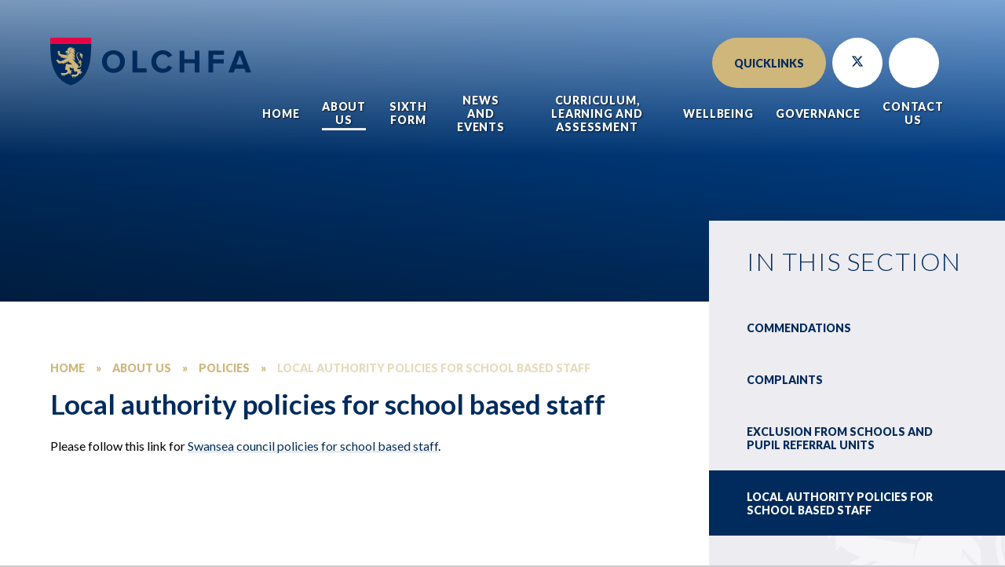

--- FILE ---
content_type: text/html
request_url: https://www.olchfa.org.uk/page/?title=Local+authority+policies+for+school+based+staff&pid=238
body_size: 59995
content:

<!DOCTYPE html>
<!--[if IE 7]><html class="no-ios no-js lte-ie9 lte-ie8 lte-ie7" lang="en" xml:lang="en"><![endif]-->
<!--[if IE 8]><html class="no-ios no-js lte-ie9 lte-ie8"  lang="en" xml:lang="en"><![endif]-->
<!--[if IE 9]><html class="no-ios no-js lte-ie9"  lang="en" xml:lang="en"><![endif]-->
<!--[if !IE]><!--> <html class="no-ios no-js"  lang="en" xml:lang="en"><!--<![endif]-->
	<head>
		<meta http-equiv="X-UA-Compatible" content="IE=edge" />
		<meta http-equiv="content-type" content="text/html; charset=utf-8"/>
		
		<link rel="canonical" href="https://www.olchfa.org.uk/page/?title=Local+authority+policies+for+school+based+staff&amp;pid=238">
		<script>window.FontAwesomeConfig = {showMissingIcons: false};</script><link rel="stylesheet" media="screen" href="https://cdn.juniperwebsites.co.uk/_includes/font-awesome/5.7.1/css/fa-web-font.css?cache=v4.6.56.3">
<script defer src="https://cdn.juniperwebsites.co.uk/_includes/font-awesome/5.7.1/js/fontawesome-all.min.js?cache=v4.6.56.3"></script>
<script defer src="https://cdn.juniperwebsites.co.uk/_includes/font-awesome/5.7.1/js/fa-v4-shims.min.js?cache=v4.6.56.3"></script>

		<title>Olchfa - Local authority policies for school based staff</title>
		
		<style type="text/css">
			:root {
				
				--col-pri: rgb(34, 34, 34);
				
				--col-sec: rgb(136, 136, 136);
				
			}
		</style>
		
<!--[if IE]>
<script>
console = {log:function(){return;}};
</script>
<![endif]-->

<script>
	var boolItemEditDisabled;
	var boolLanguageMode, boolLanguageEditOriginal;
	var boolViewingConnect;
	var boolConnectDashboard;
	var displayRegions = [];
	var intNewFileCount = 0;
	strItemType = "page";
	strSubItemType = "page";

	var featureSupport = {
		tagging: false,
		eventTagging: false
	};
	var boolLoggedIn = false;
boolAdminMode = false;
	var boolSuperUser = false;
strCookieBarStyle = 'overlay';
	intParentPageID = "212";
	intCurrentItemID = 238;
	var intCurrentCatID = "";
boolIsHomePage = false;
	boolItemEditDisabled = true;
	boolLanguageEditOriginal=true;
	strCurrentLanguage='en-gb';	strFileAttachmentsUploadLocation = 'bottom';	boolViewingConnect = false;	boolConnectDashboard = false;	var objEditorComponentList = {};

</script>

<script src="https://cdn.juniperwebsites.co.uk/admin/_includes/js/mutation_events.min.js?cache=v4.6.56.3"></script>
<script src="https://cdn.juniperwebsites.co.uk/admin/_includes/js/jquery/jquery.js?cache=v4.6.56.3"></script>
<script src="https://cdn.juniperwebsites.co.uk/admin/_includes/js/jquery/jquery.prefilter.js?cache=v4.6.56.3"></script>
<script src="https://cdn.juniperwebsites.co.uk/admin/_includes/js/jquery/jquery.query.js?cache=v4.6.56.3"></script>
<script src="https://cdn.juniperwebsites.co.uk/admin/_includes/js/jquery/js.cookie.js?cache=v4.6.56.3"></script>
<script src="/_includes/editor/template-javascript.asp?cache=260112"></script>
<script src="/admin/_includes/js/functions/minified/functions.login.new.asp?cache=260112"></script>

  <script>

  </script>
<link href="https://www.olchfa.org.uk/feeds/pages.asp?pid=238&lang=en" rel="alternate" type="application/rss+xml" title="Olchfa - Local authority policies for school based staff - Page Updates"><link href="https://www.olchfa.org.uk/feeds/comments.asp?title=Local authority policies for school based staff&amp;item=page&amp;pid=238" rel="alternate" type="application/rss+xml" title="Olchfa - Local authority policies for school based staff - Page Comments"><link rel="stylesheet" media="screen" href="/_site/css/main.css?cache=260112">

	<link rel="stylesheet" href="/_site/css/print.css" type="text/css" media="print">
	<meta name="mobile-web-app-capable" content="yes">
	<meta name="apple-mobile-web-app-capable" content="yes">
	<meta name="viewport" content="width=device-width, initial-scale=1, minimum-scale=1, maximum-scale=1">
	<link rel="author" href="/humans.txt">
	<link rel="icon" href="/_site/images/favicons/favicon.ico">
	<link rel="apple-touch-icon" href="/_site/images/favicons/favicon.png">
	<link href="https://fonts.googleapis.com/css2?family=Lato:ital,wght@0,300;0,400;0,700;0,900;1,300;1,400;1,700&display=swap" rel="stylesheet">

	<script type="text/javascript">
	var iOS = ( navigator.userAgent.match(/(iPad|iPhone|iPod)/g) ? true : false );
	if (iOS) { $('html').removeClass('no-ios').addClass('ios'); }
	</script><link rel="stylesheet" media="screen" href="https://cdn.juniperwebsites.co.uk/_includes/css/content-blocks.css?cache=v4.6.56.3">
<link rel="stylesheet" media="screen" href="/_includes/css/cookie-colour.asp?cache=260112">
<link rel="stylesheet" media="screen" href="https://cdn.juniperwebsites.co.uk/_includes/css/cookies.css?cache=v4.6.56.3">
<link rel="stylesheet" media="screen" href="https://cdn.juniperwebsites.co.uk/_includes/css/cookies.advanced.css?cache=v4.6.56.3">
<link rel="stylesheet" media="screen" href="https://cdn.juniperwebsites.co.uk/_includes/css/overlord.css?cache=v4.6.56.3">
<link rel="stylesheet" media="screen" href="https://cdn.juniperwebsites.co.uk/_includes/css/templates.css?cache=v4.6.56.3">
<link rel="stylesheet" media="screen" href="/_site/css/attachments.css?cache=260112">
<link rel="stylesheet" media="screen" href="/_site/css/templates.css?cache=260112">
<style>#print_me { display: none;}</style><script src="https://cdn.juniperwebsites.co.uk/admin/_includes/js/modernizr.js?cache=v4.6.56.3"></script>

        <meta property="og:site_name" content="Olchfa" />
        <meta property="og:title" content="Local authority policies for school based staff" />
        <meta property="og:image" content="https://www.olchfa.org.uk/_site/images/design/thumbnail.jpg" />
        <meta property="og:type" content="website" />
        <meta property="twitter:card" content="summary" />
</head>


    <body>


<div id="print_me"></div>
<div class="mason mason--inner">

	<section class="access">
		<a class="access__anchor" name="header"></a>
		<a class="access__link" href="#content">Skip to content &darr;</a>
	</section>
	



	<header class="header header__flex" data-menu="menu">
		<section class="menu">
			<button class="reset__button cover mobile__menu__bg" data-remove=".mason--menu"></button>
			<div class="menu__extras">
				<div class="quick__container inline">
					<div class="quick__container__list bg__pri col__white">
						<ul class="reset__ul custom__class__list"><li class="custom__class__item block f__14 fw__900 f__uppercase"><a href="/page/?title=Safeguarding&pid=296" class="custom__class__item__link reset__a block" target="_blank"><span>Safeguarding</span></a></li><li class="custom__class__item block f__14 fw__900 f__uppercase"><a href="/page/?title=Exams+Information&pid=79" class="custom__class__item__link reset__a block" target="_self"><span>Exam Information</span></a></li><li class="custom__class__item block f__14 fw__900 f__uppercase"><a href="https://www.eteach.com/jobs/olchfa-school-jobs-29923/?oo=ag" class="custom__class__item__link reset__a block" target="_blank"><span>Current Vacancies</span></a></li><li class="custom__class__item block f__14 fw__900 f__uppercase"><a href="/page/?title=Joining+Our+School&pid=211" class="custom__class__item__link reset__a block" target="_blank"><span>JOINING OUR SCHOOL</span></a></li><li class="custom__class__item block f__14 fw__900 f__uppercase"><a href="/page/?title=Commendations&pid=263" class="custom__class__item__link reset__a block" target="_blank"><span>Commendations</span></a></li><li class="custom__class__item block f__14 fw__900 f__uppercase"><a href="/page/?title=Complaints&pid=262" class="custom__class__item__link reset__a block" target="_blank"><span>Complaints</span></a></li></ul>										
					</div>
					<button data-toggle=".mason--quick" class="f__14 fw__900 f__uppercase quick__button reset__button inline bg__sec col__pri">Quicklinks</button>
				</div>
				<div class="inline f__center">
					<a class="reset__a block circle bg__white col__pri twitter__button" href="https://twitter.com/Olchfaschool"><svg class="svg-inline--fa fa-w-16" xmlns="http://www.w3.org/2000/svg" width="1em" viewBox="0 0 512 512"><path fill="currentColor" d="M389.2 48h70.6L305.6 224.2 487 464H345L233.7 318.6 106.5 464H35.8L200.7 275.5 26.8 48H172.4L272.9 180.9 389.2 48zM364.4 421.8h39.1L151.1 88h-42L364.4 421.8z"/></svg></a>
				</div>
				<div class="search__container inline">
					<div class="search__container__flex">
						<form method="post" action="/search/default.asp?pid=0" class="menu__extras__form block">
							<button class="menu__extras__submit reset__button" type="submit" name="Search"><i class="fal fa-search"></i></button>
							<input class="menu__extras__input cover f__display" type="text" name="searchValue" title="search..." placeholder="Search Site..."></input>
						</form>
						<button class="find__close reset__button" data-remove=".mason--find"><i class="far fa-times"></i></button>				
					</div>
					<button data-toggle=".mason--find" class="find__button reset__button inline circle col++pri bg__white"><i class="fas fa-search"></i></button>
				</div>
			</div>
			<nav class="menu__sidebar">
				<ul class="menu__list reset__ul"><li class="menu__list__item menu__list__item--page_1 f__uppercase fw__900 fs__50"><a class="menu__list__item__link reset__a block" id="page_1" href="/"><span>Home</span></a><button class="menu__list__item__button reset__button" data-tab=".menu__list__item--page_1--expand"><i class="menu__list__item__button__icon fa fa-angle-down"></i></button></li><li class="menu__list__item menu__list__item--page_83 menu__list__item--subitems menu__list__item--selected f__uppercase fw__900 fs__50"><a class="menu__list__item__link reset__a block" id="page_83" href="/about-us"><span>About Us</span></a><button class="menu__list__item__button reset__button" data-tab=".menu__list__item--page_83--expand"><i class="menu__list__item__button__icon fa fa-angle-down"></i></button><ul class="menu__list__item__sub"><li class="menu__list__item menu__list__item--page_84 f__uppercase fw__900 fs__50"><a class="menu__list__item__link reset__a block" id="page_84" href="/page/?title=Headteacher%27s+Welcome%2FCroeso%27r+Pennaeth&amp;pid=84"><span>Headteacher's Welcome/Croeso'r Pennaeth</span></a><button class="menu__list__item__button reset__button" data-tab=".menu__list__item--page_84--expand"><i class="menu__list__item__button__icon fa fa-angle-down"></i></button></li><li class="menu__list__item menu__list__item--page_91 f__uppercase fw__900 fs__50"><a class="menu__list__item__link reset__a block" id="page_91" href="/page/?title=The+School+Day&amp;pid=91"><span>The School Day</span></a><button class="menu__list__item__button reset__button" data-tab=".menu__list__item--page_91--expand"><i class="menu__list__item__button__icon fa fa-angle-down"></i></button></li><li class="menu__list__item menu__list__item--page_89 f__uppercase fw__900 fs__50"><a class="menu__list__item__link reset__a block" id="page_89" href="/page/?title=Catering&amp;pid=89"><span>Catering</span></a><button class="menu__list__item__button reset__button" data-tab=".menu__list__item--page_89--expand"><i class="menu__list__item__button__icon fa fa-angle-down"></i></button></li><li class="menu__list__item menu__list__item--page_93 f__uppercase fw__900 fs__50"><a class="menu__list__item__link reset__a block" id="page_93" href="/page/?title=Duke+of+Edinburgh&amp;pid=93"><span>Duke of Edinburgh</span></a><button class="menu__list__item__button reset__button" data-tab=".menu__list__item--page_93--expand"><i class="menu__list__item__button__icon fa fa-angle-down"></i></button></li><li class="menu__list__item menu__list__item--page_94 f__uppercase fw__900 fs__50"><a class="menu__list__item__link reset__a block" id="page_94" href="/page/?title=School+Development+Plan+Summary&amp;pid=94"><span>School Development Plan Summary</span></a><button class="menu__list__item__button reset__button" data-tab=".menu__list__item--page_94--expand"><i class="menu__list__item__button__icon fa fa-angle-down"></i></button></li><li class="menu__list__item menu__list__item--page_92 f__uppercase fw__900 fs__50"><a class="menu__list__item__link reset__a block" id="page_92" href="/page/?title=Estyn&amp;pid=92"><span>Estyn</span></a><button class="menu__list__item__button reset__button" data-tab=".menu__list__item--page_92--expand"><i class="menu__list__item__button__icon fa fa-angle-down"></i></button></li><li class="menu__list__item menu__list__item--page_96 f__uppercase fw__900 fs__50"><a class="menu__list__item__link reset__a block" id="page_96" href="/page/?title=Grant+Funding&amp;pid=96"><span>Grant Funding</span></a><button class="menu__list__item__button reset__button" data-tab=".menu__list__item--page_96--expand"><i class="menu__list__item__button__icon fa fa-angle-down"></i></button></li><li class="menu__list__item menu__list__item--page_289 f__uppercase fw__900 fs__50"><a class="menu__list__item__link reset__a block" id="page_289" href="/page/?title=Careers+Wales&amp;pid=289"><span>Careers Wales</span></a><button class="menu__list__item__button reset__button" data-tab=".menu__list__item--page_289--expand"><i class="menu__list__item__button__icon fa fa-angle-down"></i></button></li><li class="menu__list__item menu__list__item--page_212 menu__list__item--selected f__uppercase fw__900 fs__50"><a class="menu__list__item__link reset__a block" id="page_212" href="/page/?title=Policies&amp;pid=212"><span>Policies</span></a><button class="menu__list__item__button reset__button" data-tab=".menu__list__item--page_212--expand"><i class="menu__list__item__button__icon fa fa-angle-down"></i></button></li><li class="menu__list__item menu__list__item--page_178 f__uppercase fw__900 fs__50"><a class="menu__list__item__link reset__a block" id="page_178" href="/page/?title=Parents%27+Evening%2FInformation+Evenings&amp;pid=178"><span>Parents' Evening/Information Evenings</span></a><button class="menu__list__item__button reset__button" data-tab=".menu__list__item--page_178--expand"><i class="menu__list__item__button__icon fa fa-angle-down"></i></button></li><li class="menu__list__item menu__list__item--page_348 f__uppercase fw__900 fs__50"><a class="menu__list__item__link reset__a block" id="page_348" href="/page/?title=Attendance&amp;pid=348"><span>Attendance</span></a><button class="menu__list__item__button reset__button" data-tab=".menu__list__item--page_348--expand"><i class="menu__list__item__button__icon fa fa-angle-down"></i></button></li><li class="menu__list__item menu__list__item--page_385 f__uppercase fw__900 fs__50"><a class="menu__list__item__link reset__a block" id="page_385" href="/page/?title=School+Admissions&amp;pid=385"><span>School Admissions</span></a><button class="menu__list__item__button reset__button" data-tab=".menu__list__item--page_385--expand"><i class="menu__list__item__button__icon fa fa-angle-down"></i></button></li><li class="menu__list__item menu__list__item--page_379 f__uppercase fw__900 fs__50"><a class="menu__list__item__link reset__a block" id="page_379" href="/page/?title=Year+6+Open+Evening&amp;pid=379"><span>Year 6 Open Evening</span></a><button class="menu__list__item__button reset__button" data-tab=".menu__list__item--page_379--expand"><i class="menu__list__item__button__icon fa fa-angle-down"></i></button></li></ul></li><li class="menu__list__item menu__list__item--page_219 menu__list__item--subitems f__uppercase fw__900 fs__50"><a class="menu__list__item__link reset__a block" id="page_219" href="/page/?title=Sixth+Form&amp;pid=219"><span>Sixth Form</span></a><button class="menu__list__item__button reset__button" data-tab=".menu__list__item--page_219--expand"><i class="menu__list__item__button__icon fa fa-angle-down"></i></button><ul class="menu__list__item__sub"><li class="menu__list__item menu__list__item--page_223 f__uppercase fw__900 fs__50"><a class="menu__list__item__link reset__a block" id="page_223" href="/page/?title=An+Introduction+to+Olchfa+Sixth+Form&amp;pid=223"><span>An Introduction to Olchfa Sixth Form</span></a><button class="menu__list__item__button reset__button" data-tab=".menu__list__item--page_223--expand"><i class="menu__list__item__button__icon fa fa-angle-down"></i></button></li><li class="menu__list__item menu__list__item--page_220 f__uppercase fw__900 fs__50"><a class="menu__list__item__link reset__a block" id="page_220" href="/page/?title=The+Sixth+Form+Team&amp;pid=220"><span>The Sixth Form Team</span></a><button class="menu__list__item__button reset__button" data-tab=".menu__list__item--page_220--expand"><i class="menu__list__item__button__icon fa fa-angle-down"></i></button></li><li class="menu__list__item menu__list__item--page_265 f__uppercase fw__900 fs__50"><a class="menu__list__item__link reset__a block" id="page_265" href="/page/?title=A+Level+Results+Summary&amp;pid=265"><span>A Level Results Summary</span></a><button class="menu__list__item__button reset__button" data-tab=".menu__list__item--page_265--expand"><i class="menu__list__item__button__icon fa fa-angle-down"></i></button></li><li class="menu__list__item menu__list__item--page_266 f__uppercase fw__900 fs__50"><a class="menu__list__item__link reset__a block" id="page_266" href="/page/?title=Post+GCSE+Results+Enrolment&amp;pid=266"><span>Post GCSE Results Enrolment</span></a><button class="menu__list__item__button reset__button" data-tab=".menu__list__item--page_266--expand"><i class="menu__list__item__button__icon fa fa-angle-down"></i></button></li><li class="menu__list__item menu__list__item--page_276 f__uppercase fw__900 fs__50"><a class="menu__list__item__link reset__a block" id="page_276" href="/page/?title=Duke+of+Edinburgh&amp;pid=276"><span>Duke of Edinburgh</span></a><button class="menu__list__item__button reset__button" data-tab=".menu__list__item--page_276--expand"><i class="menu__list__item__button__icon fa fa-angle-down"></i></button></li><li class="menu__list__item menu__list__item--page_380 f__uppercase fw__900 fs__50"><a class="menu__list__item__link reset__a block" id="page_380" href="/page/?title=Olchfa+Sixth+Form+%2D+Entry+into+Year+12+2026&amp;pid=380"><span>Olchfa Sixth Form - Entry into Year 12 2026</span></a><button class="menu__list__item__button reset__button" data-tab=".menu__list__item--page_380--expand"><i class="menu__list__item__button__icon fa fa-angle-down"></i></button></li><li class="menu__list__item menu__list__item--page_382 f__uppercase fw__900 fs__50"><a class="menu__list__item__link reset__a block" id="page_382" href="/page/?title=Year+12+Information&amp;pid=382"><span>Year 12 Information</span></a><button class="menu__list__item__button reset__button" data-tab=".menu__list__item--page_382--expand"><i class="menu__list__item__button__icon fa fa-angle-down"></i></button></li></ul></li><li class="menu__list__item menu__list__item--page_142 menu__list__item--subitems f__uppercase fw__900 fs__50"><a class="menu__list__item__link reset__a block" id="page_142" href="/news-and-events"><span>News and Events</span></a><button class="menu__list__item__button reset__button" data-tab=".menu__list__item--page_142--expand"><i class="menu__list__item__button__icon fa fa-angle-down"></i></button><ul class="menu__list__item__sub"><li class="menu__list__item menu__list__item--page_175 f__uppercase fw__900 fs__50"><a class="menu__list__item__link reset__a block" id="page_175" href="/page/?title=School+Vaccinations&amp;pid=175"><span>School Vaccinations</span></a><button class="menu__list__item__button reset__button" data-tab=".menu__list__item--page_175--expand"><i class="menu__list__item__button__icon fa fa-angle-down"></i></button></li><li class="menu__list__item menu__list__item--page_319 f__uppercase fw__900 fs__50"><a class="menu__list__item__link reset__a block" id="page_319" href="/page/?title=Clubs+%26amp%3B+Societies+2025%2D2026&amp;pid=319"><span>Clubs &amp; Societies 2025-2026</span></a><button class="menu__list__item__button reset__button" data-tab=".menu__list__item--page_319--expand"><i class="menu__list__item__button__icon fa fa-angle-down"></i></button></li><li class="menu__list__item menu__list__item--page_99 f__uppercase fw__900 fs__50"><a class="menu__list__item__link reset__a block" id="page_99" href="/page/?title=PE+Fixtures&amp;pid=99"><span>PE Fixtures</span></a><button class="menu__list__item__button reset__button" data-tab=".menu__list__item--page_99--expand"><i class="menu__list__item__button__icon fa fa-angle-down"></i></button></li><li class="menu__list__item menu__list__item--page_88 f__uppercase fw__900 fs__50"><a class="menu__list__item__link reset__a block" id="page_88" href="/page/?title=Adverse+weather&amp;pid=88"><span>Adverse weather</span></a><button class="menu__list__item__button reset__button" data-tab=".menu__list__item--page_88--expand"><i class="menu__list__item__button__icon fa fa-angle-down"></i></button></li><li class="menu__list__item menu__list__item--news_category_5 f__uppercase fw__900 fs__50"><a class="menu__list__item__link reset__a block" id="news_category_5" href="/mynews"><span>Latest News</span></a><button class="menu__list__item__button reset__button" data-tab=".menu__list__item--news_category_5--expand"><i class="menu__list__item__button__icon fa fa-angle-down"></i></button></li><li class="menu__list__item menu__list__item--photo_gallery_3 f__uppercase fw__900 fs__50"><a class="menu__list__item__link reset__a block" id="photo_gallery_3" href="/gallery/?pid=142&amp;gcatid=3"><span>Photo Gallery</span></a><button class="menu__list__item__button reset__button" data-tab=".menu__list__item--photo_gallery_3--expand"><i class="menu__list__item__button__icon fa fa-angle-down"></i></button></li><li class="menu__list__item menu__list__item--page_79 f__uppercase fw__900 fs__50"><a class="menu__list__item__link reset__a block" id="page_79" href="/page/?title=Exams+Information&amp;pid=79"><span>Exams Information</span></a><button class="menu__list__item__button reset__button" data-tab=".menu__list__item--page_79--expand"><i class="menu__list__item__button__icon fa fa-angle-down"></i></button></li><li class="menu__list__item menu__list__item--page_78 f__uppercase fw__900 fs__50"><a class="menu__list__item__link reset__a block" id="page_78" href="/page/?title=School+Term+and+Holiday+Dates&amp;pid=78"><span>School Term and Holiday Dates</span></a><button class="menu__list__item__button reset__button" data-tab=".menu__list__item--page_78--expand"><i class="menu__list__item__button__icon fa fa-angle-down"></i></button></li><li class="menu__list__item menu__list__item--page_80 f__uppercase fw__900 fs__50"><a class="menu__list__item__link reset__a block" id="page_80" href="/page/?title=Inset+Days&amp;pid=80"><span>Inset Days</span></a><button class="menu__list__item__button reset__button" data-tab=".menu__list__item--page_80--expand"><i class="menu__list__item__button__icon fa fa-angle-down"></i></button></li><li class="menu__list__item menu__list__item--url_5 f__uppercase fw__900 fs__50"><a class="menu__list__item__link reset__a block" id="url_5" href="/calendar/?calid=1,2,3&amp;pid=142&amp;viewid=5"><span>Calendar</span></a><button class="menu__list__item__button reset__button" data-tab=".menu__list__item--url_5--expand"><i class="menu__list__item__button__icon fa fa-angle-down"></i></button></li><li class="menu__list__item menu__list__item--page_180 f__uppercase fw__900 fs__50"><a class="menu__list__item__link reset__a block" id="page_180" href="/page/?title=Newsletters&amp;pid=180"><span>Newsletters</span></a><button class="menu__list__item__button reset__button" data-tab=".menu__list__item--page_180--expand"><i class="menu__list__item__button__icon fa fa-angle-down"></i></button></li><li class="menu__list__item menu__list__item--page_291 f__uppercase fw__900 fs__50"><a class="menu__list__item__link reset__a block" id="page_291" href="/page/?title=Year+9+Options%2FiExplore&amp;pid=291"><span>Year 9 Options/iExplore</span></a><button class="menu__list__item__button reset__button" data-tab=".menu__list__item--page_291--expand"><i class="menu__list__item__button__icon fa fa-angle-down"></i></button></li></ul></li><li class="menu__list__item menu__list__item--page_102 menu__list__item--subitems f__uppercase fw__900 fs__50"><a class="menu__list__item__link reset__a block" id="page_102" href="/curriculum-and-learning"><span>Curriculum, Learning and Assessment</span></a><button class="menu__list__item__button reset__button" data-tab=".menu__list__item--page_102--expand"><i class="menu__list__item__button__icon fa fa-angle-down"></i></button><ul class="menu__list__item__sub"><li class="menu__list__item menu__list__item--page_217 f__uppercase fw__900 fs__50"><a class="menu__list__item__link reset__a block" id="page_217" href="/page/?title=Curriculum+Policy&amp;pid=217"><span>Curriculum Policy</span></a><button class="menu__list__item__button reset__button" data-tab=".menu__list__item--page_217--expand"><i class="menu__list__item__button__icon fa fa-angle-down"></i></button></li><li class="menu__list__item menu__list__item--page_374 f__uppercase fw__900 fs__50"><a class="menu__list__item__link reset__a block" id="page_374" href="/page/?title=iLearn&amp;pid=374"><span>iLearn</span></a><button class="menu__list__item__button reset__button" data-tab=".menu__list__item--page_374--expand"><i class="menu__list__item__button__icon fa fa-angle-down"></i></button></li><li class="menu__list__item menu__list__item--page_106 f__uppercase fw__900 fs__50"><a class="menu__list__item__link reset__a block" id="page_106" href="/page/?title=Languages%2C+Literacy+and+Communication&amp;pid=106"><span>Languages, Literacy and Communication</span></a><button class="menu__list__item__button reset__button" data-tab=".menu__list__item--page_106--expand"><i class="menu__list__item__button__icon fa fa-angle-down"></i></button></li><li class="menu__list__item menu__list__item--page_107 f__uppercase fw__900 fs__50"><a class="menu__list__item__link reset__a block" id="page_107" href="/page/?title=Mathematics%2C+Computing+and+Numeracy&amp;pid=107"><span>Mathematics, Computing and Numeracy</span></a><button class="menu__list__item__button reset__button" data-tab=".menu__list__item--page_107--expand"><i class="menu__list__item__button__icon fa fa-angle-down"></i></button></li><li class="menu__list__item menu__list__item--page_108 f__uppercase fw__900 fs__50"><a class="menu__list__item__link reset__a block" id="page_108" href="/page/?title=Science+and+Technology&amp;pid=108"><span>Science and Technology</span></a><button class="menu__list__item__button reset__button" data-tab=".menu__list__item--page_108--expand"><i class="menu__list__item__button__icon fa fa-angle-down"></i></button></li><li class="menu__list__item menu__list__item--page_105 f__uppercase fw__900 fs__50"><a class="menu__list__item__link reset__a block" id="page_105" href="/page/?title=Humanities&amp;pid=105"><span>Humanities</span></a><button class="menu__list__item__button reset__button" data-tab=".menu__list__item--page_105--expand"><i class="menu__list__item__button__icon fa fa-angle-down"></i></button></li><li class="menu__list__item menu__list__item--page_104 f__uppercase fw__900 fs__50"><a class="menu__list__item__link reset__a block" id="page_104" href="/page/?title=Health+and+Wellbeing&amp;pid=104"><span>Health and Wellbeing</span></a><button class="menu__list__item__button reset__button" data-tab=".menu__list__item--page_104--expand"><i class="menu__list__item__button__icon fa fa-angle-down"></i></button></li><li class="menu__list__item menu__list__item--page_372 f__uppercase fw__900 fs__50"><a class="menu__list__item__link reset__a block" id="page_372" href="/page/?title=Expressive+Arts&amp;pid=372"><span>Expressive Arts</span></a><button class="menu__list__item__button reset__button" data-tab=".menu__list__item--page_372--expand"><i class="menu__list__item__button__icon fa fa-angle-down"></i></button></li><li class="menu__list__item menu__list__item--page_154 f__uppercase fw__900 fs__50"><a class="menu__list__item__link reset__a block" id="page_154" href="/page/?title=Online+Learning&amp;pid=154"><span>Online Learning</span></a><button class="menu__list__item__button reset__button" data-tab=".menu__list__item--page_154--expand"><i class="menu__list__item__button__icon fa fa-angle-down"></i></button></li><li class="menu__list__item menu__list__item--page_240 f__uppercase fw__900 fs__50"><a class="menu__list__item__link reset__a block" id="page_240" href="/page/?title=Exam+Board+Information&amp;pid=240"><span>Exam Board Information</span></a><button class="menu__list__item__button reset__button" data-tab=".menu__list__item--page_240--expand"><i class="menu__list__item__button__icon fa fa-angle-down"></i></button></li><li class="menu__list__item menu__list__item--page_239 f__uppercase fw__900 fs__50"><a class="menu__list__item__link reset__a block" id="page_239" href="/page/?title=Olchfa%27s+Revision+Strategies+Guidance&amp;pid=239"><span>Olchfa's Revision Strategies Guidance</span></a><button class="menu__list__item__button reset__button" data-tab=".menu__list__item--page_239--expand"><i class="menu__list__item__button__icon fa fa-angle-down"></i></button></li><li class="menu__list__item menu__list__item--page_264 f__uppercase fw__900 fs__50"><a class="menu__list__item__link reset__a block" id="page_264" href="/page/?title=Personalised+Assessment+Feedback&amp;pid=264"><span>Personalised Assessment Feedback</span></a><button class="menu__list__item__button reset__button" data-tab=".menu__list__item--page_264--expand"><i class="menu__list__item__button__icon fa fa-angle-down"></i></button></li><li class="menu__list__item menu__list__item--page_335 f__uppercase fw__900 fs__50"><a class="menu__list__item__link reset__a block" id="page_335" href="/page/?title=Additional+Learning+Needs+%28ALN%29&amp;pid=335"><span>Additional Learning Needs (ALN)</span></a><button class="menu__list__item__button reset__button" data-tab=".menu__list__item--page_335--expand"><i class="menu__list__item__button__icon fa fa-angle-down"></i></button></li><li class="menu__list__item menu__list__item--page_344 f__uppercase fw__900 fs__50"><a class="menu__list__item__link reset__a block" id="page_344" href="/page/?title=English+as+an+Additional+Language+%28EAL%29&amp;pid=344"><span>English as an Additional Language (EAL)</span></a><button class="menu__list__item__button reset__button" data-tab=".menu__list__item--page_344--expand"><i class="menu__list__item__button__icon fa fa-angle-down"></i></button></li></ul></li><li class="menu__list__item menu__list__item--page_215 menu__list__item--subitems f__uppercase fw__900 fs__50"><a class="menu__list__item__link reset__a block" id="page_215" href="/page/?title=Wellbeing&amp;pid=215"><span>Wellbeing</span></a><button class="menu__list__item__button reset__button" data-tab=".menu__list__item--page_215--expand"><i class="menu__list__item__button__icon fa fa-angle-down"></i></button><ul class="menu__list__item__sub"><li class="menu__list__item menu__list__item--page_246 f__uppercase fw__900 fs__50"><a class="menu__list__item__link reset__a block" id="page_246" href="/page/?title=Staff+Wellbeing&amp;pid=246"><span>Staff Wellbeing</span></a><button class="menu__list__item__button reset__button" data-tab=".menu__list__item--page_246--expand"><i class="menu__list__item__button__icon fa fa-angle-down"></i></button></li><li class="menu__list__item menu__list__item--page_279 f__uppercase fw__900 fs__50"><a class="menu__list__item__link reset__a block" id="page_279" href="/page/?title=Family+Wellbeing&amp;pid=279"><span>Family Wellbeing</span></a><button class="menu__list__item__button reset__button" data-tab=".menu__list__item--page_279--expand"><i class="menu__list__item__button__icon fa fa-angle-down"></i></button></li><li class="menu__list__item menu__list__item--page_248 f__uppercase fw__900 fs__50"><a class="menu__list__item__link reset__a block" id="page_248" href="/page/?title=Pupil+Wellbeing&amp;pid=248"><span>Pupil Wellbeing</span></a><button class="menu__list__item__button reset__button" data-tab=".menu__list__item--page_248--expand"><i class="menu__list__item__button__icon fa fa-angle-down"></i></button></li><li class="menu__list__item menu__list__item--page_296 f__uppercase fw__900 fs__50"><a class="menu__list__item__link reset__a block" id="page_296" href="/page/?title=Safeguarding&amp;pid=296"><span>Safeguarding</span></a><button class="menu__list__item__button reset__button" data-tab=".menu__list__item--page_296--expand"><i class="menu__list__item__button__icon fa fa-angle-down"></i></button></li></ul></li><li class="menu__list__item menu__list__item--page_277 menu__list__item--subitems f__uppercase fw__900 fs__50"><a class="menu__list__item__link reset__a block" id="page_277" href="/page/?title=Governance&amp;pid=277"><span>Governance</span></a><button class="menu__list__item__button reset__button" data-tab=".menu__list__item--page_277--expand"><i class="menu__list__item__button__icon fa fa-angle-down"></i></button><ul class="menu__list__item__sub"><li class="menu__list__item menu__list__item--page_308 f__uppercase fw__900 fs__50"><a class="menu__list__item__link reset__a block" id="page_308" href="/page/?title=Governing+Body+Annual+Reports+to+Parents%2FCarers&amp;pid=308"><span>Governing Body Annual Reports to Parents/Carers</span></a><button class="menu__list__item__button reset__button" data-tab=".menu__list__item--page_308--expand"><i class="menu__list__item__button__icon fa fa-angle-down"></i></button></li><li class="menu__list__item menu__list__item--page_306 f__uppercase fw__900 fs__50"><a class="menu__list__item__link reset__a block" id="page_306" href="/page/?title=Governing+Body+Minutes+2023%2D2024&amp;pid=306"><span>Governing Body Minutes 2023-2024</span></a><button class="menu__list__item__button reset__button" data-tab=".menu__list__item--page_306--expand"><i class="menu__list__item__button__icon fa fa-angle-down"></i></button></li><li class="menu__list__item menu__list__item--page_383 f__uppercase fw__900 fs__50"><a class="menu__list__item__link reset__a block" id="page_383" href="/page/?title=Governing+Body+Minutes+2024+%2D+2025&amp;pid=383"><span>Governing Body Minutes 2024 - 2025</span></a><button class="menu__list__item__button reset__button" data-tab=".menu__list__item--page_383--expand"><i class="menu__list__item__button__icon fa fa-angle-down"></i></button></li><li class="menu__list__item menu__list__item--page_307 f__uppercase fw__900 fs__50"><a class="menu__list__item__link reset__a block" id="page_307" href="/page/?title=Governing+Body+Terms+Of+Office&amp;pid=307"><span>Governing Body Terms Of Office</span></a><button class="menu__list__item__button reset__button" data-tab=".menu__list__item--page_307--expand"><i class="menu__list__item__button__icon fa fa-angle-down"></i></button></li></ul></li><li class="menu__list__item menu__list__item--page_76 menu__list__item--subitems f__uppercase fw__900 fs__50"><a class="menu__list__item__link reset__a block" id="page_76" href="/contact-us"><span>Contact Us</span></a><button class="menu__list__item__button reset__button" data-tab=".menu__list__item--page_76--expand"><i class="menu__list__item__button__icon fa fa-angle-down"></i></button><ul class="menu__list__item__sub"><li class="menu__list__item menu__list__item--page_263 f__uppercase fw__900 fs__50"><a class="menu__list__item__link reset__a block" id="page_263" href="/page/?title=Commendations&amp;pid=263"><span>Commendations</span></a><button class="menu__list__item__button reset__button" data-tab=".menu__list__item--page_263--expand"><i class="menu__list__item__button__icon fa fa-angle-down"></i></button></li><li class="menu__list__item menu__list__item--page_262 f__uppercase fw__900 fs__50"><a class="menu__list__item__link reset__a block" id="page_262" href="/page/?title=Complaints&amp;pid=262"><span>Complaints</span></a><button class="menu__list__item__button reset__button" data-tab=".menu__list__item--page_262--expand"><i class="menu__list__item__button__icon fa fa-angle-down"></i></button></li><li class="menu__list__item menu__list__item--page_302 f__uppercase fw__900 fs__50"><a class="menu__list__item__link reset__a block" id="page_302" href="/page/?title=Current+Vacancies&amp;pid=302"><span>Current Vacancies</span></a><button class="menu__list__item__button reset__button" data-tab=".menu__list__item--page_302--expand"><i class="menu__list__item__button__icon fa fa-angle-down"></i></button></li><li class="menu__list__item menu__list__item--page_234 f__uppercase fw__900 fs__50"><a class="menu__list__item__link reset__a block" id="page_234" href="/page/?title=Lettings&amp;pid=234"><span>Lettings</span></a><button class="menu__list__item__button reset__button" data-tab=".menu__list__item--page_234--expand"><i class="menu__list__item__button__icon fa fa-angle-down"></i></button></li></ul></li></ul>
			</nav>
		</section>
		<div class="header__container">
			<div class="header__logo inline">				
				<h1 class="header__title f__22 col__pri"><a href="/" class="block cover"><img src="/_site/images/design/logo.svg" class="block" alt="Olchfa" /></a></h1>			
			</div>
			<div class="header__extras">			
				<button class="menu__btn reset__button bg__pri block parent fw__700 f__uppercase col__white" data-toggle=".mason--menu">	
					<div class="menu__btn__text menu__btn__text--open cover"><i class="fas fa-bars"></i><span>Menu</span></div>
					<div class="menu__btn__text menu__btn__text--close cover"><i class="fas fa-times"></i><span>Close</span></div>
				</button>
			</div>
		</div>
	</header>
	
	<section class="hero parent">
		
		<div class="hero__slideshow cover parent" data-cycle="" data-parallax="top" data-watch=".hero">
			<div class="hero__slideshow__item cover"><div class="hero__slideshow__item__image" data-img="/_site/data/files/images/slideshow/0393D753B8DBD209385BDB7063547DC9.jpg"></div></div><div class="hero__slideshow__item cover"><div class="hero__slideshow__item__image" data-img="/_site/data/files/images/slideshow/27FEF9434659D46B5B1C255AE41B5945.jpg"></div></div><div class="hero__slideshow__item cover"><div class="hero__slideshow__item__image" data-img="/_site/data/files/images/slideshow/3D063EC54E1E79E3A28B376456CF5EF2.jpg"></div></div><div class="hero__slideshow__item cover"><div class="hero__slideshow__item__image" data-img="/_site/data/files/images/slideshow/53A47D504367EB0C41EE260AC26CE5DA.jpg"></div></div><div class="hero__slideshow__item cover"><div class="hero__slideshow__item__image" data-img="/_site/data/files/images/slideshow/884BACEEEB87A59B0043EB541AFA416D.jpg"></div></div><div class="hero__slideshow__item cover"><div class="hero__slideshow__item__image" data-img="/_site/data/files/images/slideshow/95F4D5FBEF7D0E5C2FEB0A1C782A05AF.jpg"></div></div><div class="hero__slideshow__item cover"><div class="hero__slideshow__item__image" data-img="/_site/data/files/images/slideshow/9B86A21CDCF43BCEBF018B07A11936B5.jpg"></div></div><div class="hero__slideshow__item cover"><div class="hero__slideshow__item__image" data-img="/_site/data/files/images/slideshow/9E3A8E2CB505C7D2337B953E1B10E2B2.jpg"></div></div><div class="hero__slideshow__item cover"><div class="hero__slideshow__item__image" data-img="/_site/data/files/images/slideshow/B77568AFB4EBDD8EA6B8BBE25A5AB87F.jpg"></div></div><div class="hero__slideshow__item cover"><div class="hero__slideshow__item__image" data-img="/_site/data/files/images/slideshow/BC9EF4F7C135F2F299CF5CE33273C6AF.jpg"></div></div><div class="hero__slideshow__item cover"><div class="hero__slideshow__item__image" data-img="/_site/data/files/images/slideshow/CAABED3C9B1A39ADD84FD13FB0DF120B.jpg"></div></div><div class="hero__slideshow__item cover"><div class="hero__slideshow__item__image" data-img="/_site/data/files/images/slideshow/D6AC15704A6A83D0475BC20FF666D2ED.jpg"></div></div><div class="hero__slideshow__item cover"><div class="hero__slideshow__item__image" data-img="/_site/data/files/images/slideshow/DF9244DCCA4B1CC208C1972C460C3225.jpg"></div></div>
		</div>
		
	</section>
	
	<main class="main container main--no--related" id="scrollDown">
		
		<div class="main__flex">
			<div class="content content--page">
				<div class="breadcrumbs">
					<ul class="content__path"><li class="content__path__item content__path__item--page_1 inline f__uppercase fw__900 f__14"><a class="content__path__item__link reset__a col__sec" id="page_1" href="/">Home</a><span class="content__path__item__sep">&raquo;</span></li><li class="content__path__item content__path__item--page_83 content__path__item--selected inline f__uppercase fw__900 f__14"><a class="content__path__item__link reset__a col__sec" id="page_83" href="/about-us">About Us</a><span class="content__path__item__sep">&raquo;</span></li><li class="content__path__item content__path__item--page_212 content__path__item--selected inline f__uppercase fw__900 f__14"><a class="content__path__item__link reset__a col__sec" id="page_212" href="/page/?title=Policies&amp;pid=212">Policies</a><span class="content__path__item__sep">&raquo;</span></li><li class="content__path__item content__path__item--page_238 content__path__item--selected content__path__item--final inline f__uppercase fw__900 f__14"><a class="content__path__item__link reset__a col__sec" id="page_238" href="/page/?title=Local+authority+policies+for+school+based+staff&amp;pid=238">Local authority policies for school based staff</a><span class="content__path__item__sep">&raquo;</span></li></ul>
				</div>
				<h1 class="content__title" id="itemTitle">Local authority policies for school based staff</h1>
				<a class="content__anchor" name="content"></a>
				<div class="content__region"><p>Please follow this link for <a href="https://staffnet.swansea.gov.uk/schoolpolicies" target="_blank">Swansea council policies for school based staff</a>.</p>
				</div>	
					
				
			</div>		
			
				<div class="subnav__container container bg__ter">
					<nav class="subnav">
						<a class="subnav__anchor" name="subnav"></a>
						<h2 class="subnav__title f__uppercase fw__300 f__32 col__pri fs__50">In This Section</h2>
						<ul class="subnav__list"><li class="subnav__list__item subnav__list__item--page_301 f__14 col__pri fw__900 f__uppercase"><a class="subnav__list__item__link reset__a block" id="page_301" href="/page/?title=Commendations&amp;pid=301"><span class="inline">Commendations</span></a></li><li class="subnav__list__item subnav__list__item--page_261 f__14 col__pri fw__900 f__uppercase"><a class="subnav__list__item__link reset__a block" id="page_261" href="/page/?title=Complaints&amp;pid=261"><span class="inline">Complaints</span></a></li><li class="subnav__list__item subnav__list__item--page_300 f__14 col__pri fw__900 f__uppercase"><a class="subnav__list__item__link reset__a block" id="page_300" href="/page/?title=Exclusion+from+schools+and+pupil+referral+units&amp;pid=300"><span class="inline">Exclusion from schools and pupil referral units</span></a></li><li class="subnav__list__item subnav__list__item--page_238 subnav__list__item--selected subnav__list__item--final f__14 col__pri fw__900 f__uppercase"><a class="subnav__list__item__link reset__a block" id="page_238" href="/page/?title=Local+authority+policies+for+school+based+staff&amp;pid=238"><span class="inline">Local authority policies for school based staff</span></a></li></ul>
					</nav>
					
					<div class="subnav__overlay">
						<svg class="cover" viewBox="0 0 757.93 873.31"><path d="M738.16,331.3s11-34.69,12.14-50.3l-5.2-42.21L757.82,255c2.31-55.51-31.8-76.9-51.46-76.9-4.05-5.2-8.67-9.25-13.3-13.3-11.56-8.09-24.28-14.45-39.32-15.61a80,80,0,0,0-41.63,9.25,65.59,65.59,0,0,0-17.34,13.88,30.73,30.73,0,0,0-3.47,4.63,24.54,24.54,0,0,1-2.89,4,41,41,0,0,0-4.63,10.41c-10.41,27.18-6.94,56.08-.58,82.68a214.7,214.7,0,0,0,13.88,38.16c5.78,12.14,11.56,23.71,17.35,35.85,12.14,23.7,24.86,46.25,38.16,69.38,3.46,6.36,7.51,13.3,11,19.66l-47.41-3.47c5.78,8.1,13.3,15,20.81,21.39,12.15,9.26,28.34,6.36,42.21,10.41,2.89,6.36,5.78,12.72,8.1,19.08,3.47,11,5.2,22,2.89,31.8A57.38,57.38,0,0,1,685,530.2a67,67,0,0,1-9.25,12.14c-12.15,11-29.49,16.19-46.84,15,2.32-22.55-4-44.53-22-61.87-23.13-22-48.57-41.63-70.54-64.76-30.64-32.38-56.08-69.38-78.05-107.54l6.36,1.16L530.59,392a229.34,229.34,0,0,0-2.31-52.61c-5.78-33-42.21-47.41-50.88-80.37l-6.94,22V245.15l59,59.56c1.16-17.35,1.16-35.27-1.73-52.62-5.79-33-43.37-47.41-51.46-80.37l-5.2,15V157.85l59,59.55c1.15-17.35,1.15-35.27-1.74-52.62-3.47-20.23-19.08-34.11-31.8-48.56l57.24,7.51a226,226,0,0,0-34.11-39.9c-11-9.83-24.86-13.3-38.74-15.61l59-11.56a147.25,147.25,0,0,0-37-21.4C481.44,26,459.47,38.74,436.92,37l33.53-20.24A210.31,210.31,0,0,0,424.2,8.09c-11-.58-21.39,3.47-30.64,8.67L401.65,0c-9.83,2.31-20.24,5.2-29.49,9.83-11,5.78-16.19,16.77-22.55,26.6l1.16-15.61a105.42,105.42,0,0,0-19.66,19.65c-8.1,10.41-5.78,24.86-8.67,36.43h0l-.58,2.31a57.4,57.4,0,0,0-12.72,15c-37,15.61-52.62,44.52-52.62,44.52l5.78,10.4,9.26-15.61-2.32,22.55,4.05,6.94,10.41,8.67.57-12.14s19.66-4.05,20.24-4.63c16.77-2.89,23.13,21.4,11.57,30.65-1.16.58-12.15,4.62-13.3,5.2l-17.35-8.67s2.89,7.51,5.2,12.14l-1.74,3.47,4.63,12.14s17.35,7.51,33,5.2a57.16,57.16,0,0,1,6.36-9.83c9.25-12.14,20.23-22,31.22-31.8,9.83-8.67,19.66-17.35,30.64-24.29l-24.28-31.22-2.31-2.89,2.89-2.89c16.77-16.76,34.12-33.53,51.47-49.72-13.3,1.74-26.6,4-40.48,5.79,15.61-4,31.23-7.52,46.84-11.57l7.51-1.73-5.2,5.78c-16.76,18.5-34.11,37-50.88,54.93l26,31.8,3.47,4-4.05,2.9c-11.56,8.09-23.12,16.76-34.11,26s-22,19.08-31.22,29.49-15.61,23.71-19.08,37.58c-4.05,13.88-4.63,28.34-6.94,42.79,0-14.45-.58-29.49,2.31-43.94.58-4.63,2.32-9.25,3.47-13.88-46.25-6.36-175.77-24.86-210.46-39.9-1.15-10.41-4-33-5.2-57.24-.58-17.35-8.67-23.71-17.34-25.44-.58-.58-1.74-.58-2.32-1.16-19.66-5.78-39.9,5.79-46.25,26.6A48.06,48.06,0,0,0,36.82,148a39.09,39.09,0,0,1,26-16.76L63.42,144a37.82,37.82,0,0,0-23.13,25.44,47.93,47.93,0,0,0-1.73,12.72A39.27,39.27,0,0,1,64,165.36l-.58,13.88a37.82,37.82,0,0,0-23.13,25.44,47.93,47.93,0,0,0-1.73,12.72c6.36-8.68,15.61-15,26-16.19l2.31,53.19,14.45-19.08c16.77,15.61,39.9,27.75,65.92,37L110.82,291.4A144.62,144.62,0,0,0,142,298.92c16.77,1.73,29.49-10.41,44.52-14.46l13.88,3.47-34.69,18.5A117.41,117.41,0,0,0,197,314c20.23,2.31,35.27-16.77,55.5-16.19,3.47.58,7.52,1.15,11,1.73L220.1,322.63a117.39,117.39,0,0,0,31.22,7.52h.58l94.82-33.54s-26.6,13.88-62.44,31.22h0c-55.51,28.33-156.11,76.9-182.13,78.64C101,405.31,76.71,388,52.42,366c-13.3-12.14-23.7-11-31.22-5.78a4.43,4.43,0,0,0-2.31,1.16C1,371.2-5.4,394.9,5,414a49.6,49.6,0,0,0,8.1,10.41,38.31,38.31,0,0,1,6.94-30.64l9.25,8.67A40,40,0,0,0,31,437.69a50.12,50.12,0,0,0,8.1,10.41,38.34,38.34,0,0,1,6.94-30.65l9.25,8.68a40,40,0,0,0,1.73,35.27c2.32,4,4.63,7.51,8.1,10.4a38.32,38.32,0,0,1,6.94-30.64l39.9,37-2.32-20.23c25.44,4,55.5-.58,86.15-9.26l-16.77,32.38a115.15,115.15,0,0,0,30.64-11.56c13.3-7.52,17.93-22,26-34.11,5.2-1.74,10.41-4.05,15.61-6.36L234.55,461.4a123.92,123.92,0,0,0,30.65-11.56c16.76-9.26,19.66-30.65,33.53-42.79,4.63-2.31,8.68-4.63,12.72-6.94l-22,42.79c10.41-2.89,21.39-6.36,30.65-12.14a12.08,12.08,0,0,0,3.46-2.32c.58,0,.58-.57,1.16-.57l1.74-1.74,1.15-1.16,1.74-1.73c.57-.58.57-1.16,1.15-1.73s.58-1.16,1.16-1.74,1.15-1.16,1.15-1.73.58-.58.58-1.16c.58-.58,1.16-1.74,1.74-2.31l.58-.58c6.36-10.41,11-22.55,22-29.49L349,413.41c39.9,31.22,76.9,29.49,104.66,80.95L281.39,473,254.79,638.9c39.9,4.05,63.6,22.55,74,33-6.36,34.69-29.48,51.46-50.3,60.13l28.33,8.1H129.32l20.82,45.1c-1.16,17.34,11.56,32.95,30.64,34.69a34.39,34.39,0,0,0,11-.58c-12.72-5.78-21.39-18.5-19.66-32.38h16.77c-.58,16.77,12.14,31.22,30.64,33.54a34.39,34.39,0,0,0,11-.58c-13.3-5.78-21.4-18.5-19.66-32.38h16.77c-.58,16.77,12.14,31.22,30.06,33.53a34.1,34.1,0,0,0,11-.57C256,814.67,247.28,802,249,788.08h13.3s62.44-2.32,101.76-44.52L416.69,784c-1.16-16.77-3.47-28.91-12.15-42.79a94.17,94.17,0,0,0-9.82-11.56l52,16.77c-8.09-18.5-15.61-32.38-31.22-44.53,13.3-6.36,27.18-16.76,35.27-37-11,6.94-37,6.94-61.29-2.89l-9.83-80.94L478,618.67l-13.3-81.53,26.6,86.73h0l26,85c37.59-13.88,67.07-8.1,81-3.47,9.83,34.11-3.47,59.55-18.5,76.32L604,788.66H430.56l7.52,15.61h0l15.61,33.53h0c-1.74,17.92,12.14,33.53,31.22,35.27,4,.58,7.52,0,11.56-.58-13.3-5.78-22-19.08-20.23-33a2.13,2.13,0,0,1,.57-1.74h16.77c-1.73,17.92,12.14,33.54,30.65,35.27,4,.58,7.51,0,11.56-.58-13.3-5.78-22-19.08-20.24-33a2.14,2.14,0,0,1,.58-1.74h15.61c-1.73,17.92,12.14,33.54,30.65,35.27,4,.58,7.51,0,11.56-.58-13.3-5.78-22-19.08-20.24-33a2.14,2.14,0,0,1,.58-1.74h36.43s54.35-28.91,71.11-83.26l46.26,35.27c-1.16-18.5-3.47-31.8-13.88-47.41-2.89-4.63-6.94-9.25-10.41-13.3l57.82,18.5c-9.25-22-18.5-37.58-37.58-52a163,163,0,0,0-25.44-15c13.3-9.25,31.22-28.33,31.22-58.4-12.14,17.35-71.11,33-104.65,6.36l-6.94-6.94c9.25-9.25,17.35-20.23,22.55-32.38,26.6,2.89,55.51-4.62,75.75-24.86a73.26,73.26,0,0,0,13.87-19.08c4.05-6.94,6.36-15,7.52-23.13,2.89-16.19-.58-31.8-5.2-45.1a34.84,34.84,0,0,1-2.89-6.94c2.89-16.18,16.19-28.9,14.45-46.25a105.22,105.22,0,0,0-7.51-29.49l-23.71,44.52c-1.16-2.31-2.89-4.62-4-6.94,3.47-15,15.61-27.75,13.88-43.94a109.52,109.52,0,0,0-7.52-30.06l-24.28,45.68c-13.3-21.4-26.6-42.79-38.74-64.76-6.36-11.57-12.14-22.55-17.93-34.11A197.67,197.67,0,0,1,600.55,270c-6.94-23.7-10.41-49.72-2.32-72.27,6.36-22.55,30.65-35.27,54.93-34.69,11,.58,23.13,5.2,33,12.14a101,101,0,0,1,8.09,6.94c-14.45,8.09-23.12,34.11-16.18,61.29a88.54,88.54,0,0,0,12.14,27.75l16.76-48.57,1.16,68.8C720.81,301.82,732.37,311.07,738.16,331.3ZM319.55,113.9v9.83l-5.2-18.5L331.12,96l11,6.94Z"  style="isolation:isolate"/></svg>
					</div>
				</div>
			
		</div>
			
	</main> 

	
				
	
	<footer class="footer bg__pri f__center container f__uppercase col__white f__14 fw__900">
		<div class="cover footer__image">
			<div class="cover" data-lazy="84" data-animation="fade"><div class="lazy__load__img cover"></div></div>


		</div>
		<div class="footer__address">
			<a href="#header" data-scroll="#header" class="block reset__a">
				<img src="/_site/images/design/footer-logo.svg" class="inline" alt="Olchfa" />
			</a>			
			<p>
				Olchfa School, Gower Road, Swansea, Wales, SA2 7AB<br>
				<a href="mailto:olchfa@olchfa.org.uk" class="inline reset__a col__sec">olchfa@olchfa.org.uk</a><br>
				01792 534300
			</p>
		</div>
		
		<div class="footer__legal">
			<p>
				&copy; 2026&nbsp; Olchfa
				<br>
				Website design by <a rel="nofollow" target="_blank" href="https://websites.junipereducation.org/"> e4education</a>
				<br>
				<span class="inline col__sec">
					<a href="/sitemap/?pid=0">View Sitemap</a>
					<span class="footer__sep">&bull;</span>
					<a href="https://www.olchfa.org.uk/accessibility-statement/">Accessibility Statement</a>
					<span class="footer__sep">&bull;</span>
					<a href="https://www.olchfa.org.uk/accessibility.asp?level=high-vis&amp;item=page_238" title="This link will display the current page in high visibility mode, suitable for screen reader software">High Visibility</a>
					<span class="footer__sep">&bull;</span>
					<a href="/privacy-cookies/">Privacy Policy</a>
					<span class="footer__sep">&bull;</span>
					<a href="#" id="cookie_settings" role="button" title="Cookie Settings" aria-label="Cookie Settings">Cookie Settings</a>
<script>
	$(document).ready(function() {
		$('#cookie_settings').on('click', function(event) { 
			event.preventDefault();
			$('.cookie_information__icon').trigger('click');
		});
	}); 
</script>
				</span>
			</p>
		</div>
	</footer>
	 

</div>

<!-- JS -->

<script type="text/javascript" src="/_includes/js/mason.min.js"></script>



<script type="text/javascript" src="/_site/js/min/modernizer-custom.min.js"></script>
<script type="text/javascript" src="/_site/js/min/owl.carousel.min.js"></script>
<script type="text/javascript" src="/_site/js/min/jquery.cycle2.min.js"></script>

	<script type="text/javascript" src="/_site/js/min/functions.min.js"></script> 
	<script type="text/javascript" src="/_site/js/min/scripts.min.js"></script>

<!-- /JS -->
<script src="https://cdn.juniperwebsites.co.uk/admin/_includes/js/functions/minified/functions.dialog.js?cache=v4.6.56.3"></script>
<div class="cookie_information cookie_information--overlay cookie_information--bottom cookie_information--left cookie_information--active"> <div class="cookie_information__icon_container cookie_information__icon_container--hidden"> <div class="cookie_information__icon " title="Cookie Settings"><i class="fa fa-exclamation"></i></div> <div class="cookie_information__hex "></div> </div> <div class="cookie_information__inner"> <div class="cookie_information__hex cookie_information__hex--large"></div> <div class="cookie_information__info"> <span class="cookie_information_heading">Cookie Policy</span> <article>This site uses cookies to store information on your computer. <a href="/privacy-cookies" title="See cookie policy">Click here for more information</a><div class="cookie_information__buttons"><button class="cookie_information__button " data-type="allow" title="Allow" aria-label="Allow">Allow</button><button class="cookie_information__button  " data-type="deny" title="Deny" aria-label="Deny">Deny</button></div></article> </div> <button class="cookie_information__close"><i class="fa fa-times" aria-hidden="true"></i></button> </div></div>

<script>
    var strDialogTitle = 'Cookie Settings',
        strDialogSaveButton = 'Save',
        strDialogRevokeButton = 'Revoke';

    $(document).ready(function(){
        $('.cookie_information__icon, .cookie_information__close').on('click', function() {
            $('.cookie_information').toggleClass('cookie_information--active');
        });

        if ($.cookie.allowed()) {
            $('.cookie_information__icon_container').addClass('cookie_information__icon_container--hidden');
            $('.cookie_information').removeClass('cookie_information--active');
        }

        $(document).on('click', '.cookie_information__button', function() {
            var strType = $(this).data('type');
            if (strType === 'settings') {
                openCookieSettings();
            } else {
                saveCookiePreferences(strType, '');
            }
        });
        if (!$('.cookie_ui').length) {
            $('body').append($('<div>', {
                class: 'cookie_ui'
            }));
        }

        var openCookieSettings = function() {
            $('body').e4eDialog({
                diagTitle: strDialogTitle,
                contentClass: 'clublist--add',
                width: '500px',
                height: '90%',
                source: '/privacy-cookies/cookie-popup.asp',
                bind: false,
                appendTo: '.cookie_ui',
                buttons: [{
                    id: 'primary',
                    label: strDialogSaveButton,
                    fn: function() {
                        var arrAllowedItems = [];
                        var strType = 'allow';
                        arrAllowedItems.push('core');
                        if ($('#cookie--targeting').is(':checked')) arrAllowedItems.push('targeting');
                        if ($('#cookie--functional').is(':checked')) arrAllowedItems.push('functional');
                        if ($('#cookie--performance').is(':checked')) arrAllowedItems.push('performance');
                        if (!arrAllowedItems.length) strType = 'deny';
                        if (!arrAllowedItems.length === 4) arrAllowedItems = 'all';
                        saveCookiePreferences(strType, arrAllowedItems.join(','));
                        this.close();
                    }
                }, {
                    id: 'close',
                    
                    label: strDialogRevokeButton,
                    
                    fn: function() {
                        saveCookiePreferences('deny', '');
                        this.close();
                    }
                }]
            });
        }
        var saveCookiePreferences = function(strType, strCSVAllowedItems) {
            if (!strType) return;
            if (!strCSVAllowedItems) strCSVAllowedItems = 'all';
            $.ajax({
                'url': '/privacy-cookies/json.asp?action=updateUserPreferances',
                data: {
                    preference: strType,
                    allowItems: strCSVAllowedItems === 'all' ? '' : strCSVAllowedItems
                },
                success: function(data) {
                    var arrCSVAllowedItems = strCSVAllowedItems.split(',');
                    if (data) {
                        if ('allow' === strType && (strCSVAllowedItems === 'all' || (strCSVAllowedItems.indexOf('core') > -1 && strCSVAllowedItems.indexOf('targeting') > -1) && strCSVAllowedItems.indexOf('functional') > -1 && strCSVAllowedItems.indexOf('performance') > -1)) {
                            if ($(document).find('.no__cookies').length > 0) {
                                $(document).find('.no__cookies').each(function() {
                                    if ($(this).data('replacement')) {
                                        var replacement = $(this).data('replacement')
                                        $(this).replaceWith(replacement);
                                    } else {
                                        window.location.reload();
                                    }
                                });
                            }
                            $('.cookie_information__icon_container').addClass('cookie_information__icon_container--hidden');
                            $('.cookie_information').removeClass('cookie_information--active');
                            $('.cookie_information__info').find('article').replaceWith(data);
                        } else {
                            $('.cookie_information__info').find('article').replaceWith(data);
                            if(strType === 'dontSave' || strType === 'save') {
                                $('.cookie_information').removeClass('cookie_information--active');
                            } else if(strType === 'deny') {
                                $('.cookie_information').addClass('cookie_information--active');
                            } else {
                                $('.cookie_information').removeClass('cookie_information--active');
                            }
                        }
                    }
                }
            });
        }
    });
</script><script>
var loadedJS = {"https://cdn.juniperwebsites.co.uk/_includes/font-awesome/5.7.1/js/fontawesome-all.min.js": true,"https://cdn.juniperwebsites.co.uk/_includes/font-awesome/5.7.1/js/fa-v4-shims.min.js": true,"https://cdn.juniperwebsites.co.uk/admin/_includes/js/mutation_events.min.js": true,"https://cdn.juniperwebsites.co.uk/admin/_includes/js/jquery/jquery.js": true,"https://cdn.juniperwebsites.co.uk/admin/_includes/js/jquery/jquery.prefilter.js": true,"https://cdn.juniperwebsites.co.uk/admin/_includes/js/jquery/jquery.query.js": true,"https://cdn.juniperwebsites.co.uk/admin/_includes/js/jquery/js.cookie.js": true,"/_includes/editor/template-javascript.asp": true,"/admin/_includes/js/functions/minified/functions.login.new.asp": true,"https://cdn.juniperwebsites.co.uk/admin/_includes/js/modernizr.js": true,"https://cdn.juniperwebsites.co.uk/admin/_includes/js/functions/minified/functions.dialog.js": true};
var loadedCSS = {"https://cdn.juniperwebsites.co.uk/_includes/font-awesome/5.7.1/css/fa-web-font.css": true,"/_site/css/main.css": true,"https://cdn.juniperwebsites.co.uk/_includes/css/content-blocks.css": true,"/_includes/css/cookie-colour.asp": true,"https://cdn.juniperwebsites.co.uk/_includes/css/cookies.css": true,"https://cdn.juniperwebsites.co.uk/_includes/css/cookies.advanced.css": true,"https://cdn.juniperwebsites.co.uk/_includes/css/overlord.css": true,"https://cdn.juniperwebsites.co.uk/_includes/css/templates.css": true,"/_site/css/attachments.css": true,"/_site/css/templates.css": true};
</script>


</body>
</html>

--- FILE ---
content_type: image/svg+xml
request_url: https://www.olchfa.org.uk/_site/images/design/footer-logo.svg
body_size: 6497
content:
<svg xmlns="http://www.w3.org/2000/svg" viewBox="0 0 242.36 38.78"><path d="M30.19,10.84c.61,2.26,2.16,2.1,2.67,3.9a10.88,10.88,0,0,0,.51-2.26l-.2-1.85.56.72c.1-2.47-1.44-3.44-2.31-3.39a2.75,2.75,0,0,0-.57-.56,4.06,4.06,0,0,0-1.74-.72,3.38,3.38,0,0,0-1.85.41,2.32,2.32,0,0,0-.77.62s-.1.15-.16.2a.28.28,0,0,0-.1.21,1.89,1.89,0,0,0-.2.46,5.84,5.84,0,0,0,0,3.65,10.45,10.45,0,0,0,.61,1.7c.26.51.52,1.08.78,1.59.51,1,1.13,2.05,1.7,3.08a7.61,7.61,0,0,0,.51.87l-2.11-.15a4.1,4.1,0,0,0,.93.93c.56.41,1.28.3,1.9.46a6.63,6.63,0,0,1,.36.87A3.5,3.5,0,0,1,30.86,23a1.64,1.64,0,0,1-.25.61,1.92,1.92,0,0,1-.42.52,2.64,2.64,0,0,1-2.05.67,3.25,3.25,0,0,0-1-2.78c-1-1-2.15-1.85-3.13-2.87a30.15,30.15,0,0,1-3.49-4.78l.25,0,2.93,3a8.52,8.52,0,0,0-.1-2.31c-.26-1.49-1.9-2.11-2.26-3.55l-.31,1V10.89l2.62,2.62a8.52,8.52,0,0,0-.1-2.31c-.25-1.49-1.9-2.11-2.31-3.55L21,8.32V7l2.62,2.62a8.52,8.52,0,0,0-.1-2.31A4.37,4.37,0,0,0,22,5.19l2.56.31a7.57,7.57,0,0,0-1.54-1.75,3,3,0,0,0-1.7-.67L24,2.57a6.48,6.48,0,0,0-1.64-1c-1-.41-1.95.16-2.93,0L20.9.72a7.12,7.12,0,0,0-2-.36,3.33,3.33,0,0,0-1.39.36L17.85,0a5.45,5.45,0,0,0-1.28.46,2.94,2.94,0,0,0-1,1.18L15.59,1a7.15,7.15,0,0,0-.87.87c-.36.46-.26,1.08-.36,1.59h0v.1a2.77,2.77,0,0,0-.56.67,5,5,0,0,0-2.37,2l.36.67.05-.16.36.57.47.36V7.09s.87-.21.92-.21c.72-.1,1,.93.52,1.39-.06,0-.57.2-.62.2l-.77-.36s.15.31.26.57l-.1.1.2.51a3.1,3.1,0,0,0,1.7.21,3.14,3.14,0,0,0-.46.82c-2-.26-7.86-1.08-9.45-1.8,0-.46-.21-1.44-.26-2.52-.05-.77-.36-1.08-.77-1.13,0,0,0,0-.1,0A1.66,1.66,0,0,0,1.69,6V6a1.22,1.22,0,0,0-.05.57,1.54,1.54,0,0,1,1.13-.72v.56a1.9,1.9,0,0,0-1,1.13,1.11,1.11,0,0,0-.06.57,1.54,1.54,0,0,1,1.13-.72V8a1.9,1.9,0,0,0-1,1.13,2.2,2.2,0,0,0-.05.57,1.51,1.51,0,0,1,1.13-.72L3,11.29l.66-.82a9,9,0,0,0,2.92,1.65L5,12.94a7.5,7.5,0,0,0,1.39.37c.72.09,1.28-.47,2-.62l.62.15-1.55.82A6.77,6.77,0,0,0,8.81,14c.93.1,1.54-.71,2.47-.71.15,0,.31,0,.46,0l-1.9,1a6.61,6.61,0,0,0,1.39.36,2.24,2.24,0,0,0,1.28-.36l.15.31c-2.46,1.23-6.93,3.39-8.11,3.49,0-.05-1.13-.82-2.21-1.8-.57-.51-1-.51-1.39-.25,0,0,0,0-.1.05a1.67,1.67,0,0,0-.64,2.27l0,0A2.28,2.28,0,0,0,.6,19a1.55,1.55,0,0,1,.3-1.33l.42.41a1.88,1.88,0,0,0,.05,1.59,2.28,2.28,0,0,0,.36.46A1.52,1.52,0,0,1,2,18.75l.42.41a1.88,1.88,0,0,0,0,1.59,1.6,1.6,0,0,0,.36.46,1.55,1.55,0,0,1,.3-1.33l1.75,1.64-.1-.93a10,10,0,0,0,3.8-.41l-.77,1.44a7.72,7.72,0,0,0,1.39-.51c.61-.31.77-1,1.13-1.49a3.21,3.21,0,0,1,.67-.26l-.72,1.44a6.3,6.3,0,0,0,1.33-.51c.77-.41.88-1.34,1.49-1.9.2-.1.39-.2.57-.31l-1,1.9a7.76,7.76,0,0,0,1.39-.52A2.64,2.64,0,0,0,15,18.39c2,1.74,3.7,1.43,5,3.9l-7.66-.93-1.18,7.35a5.59,5.59,0,0,1,3.29,1.43c-.51,2.93-3.8,3-3.8,3h-5l.93,2a1.48,1.48,0,0,0,1.33,1.54,2.24,2.24,0,0,0,.52,0,1.45,1.45,0,0,1-.87-1.44H8.3a1.52,1.52,0,0,0,1.34,1.49,2.15,2.15,0,0,0,.51,0,1.4,1.4,0,0,1-.87-1.44H10a1.51,1.51,0,0,0,1.34,1.49,1.77,1.77,0,0,0,.51,0A1.39,1.39,0,0,1,11,35.23h.56a7.16,7.16,0,0,0,4.52-2L18.43,35A3.46,3.46,0,0,0,18,32.87a1.88,1.88,0,0,0-.42-.51l2.32.77a5,5,0,0,0-1.39-2,3,3,0,0,0,1.54-1.65,3.39,3.39,0,0,1-2.72-.15l-.41-3.6,5,1.9,1.18,3.8a5.43,5.43,0,0,1,3.6-.15A3.5,3.5,0,0,1,25.57,35H19.14l.31.72h0l.67,1.49h0a1.52,1.52,0,0,0,1.39,1.59,1.77,1.77,0,0,0,.51-.05,1.41,1.41,0,0,1-.87-1.49v-.1h.72a1.51,1.51,0,0,0,1.38,1.59,1.8,1.8,0,0,0,.52,0,1.54,1.54,0,0,1-.93-1.49v-.1h.83a1.52,1.52,0,0,0,1.38,1.59,1.8,1.8,0,0,0,.52,0,1.39,1.39,0,0,1-.87-1.49V37h1.59a7.21,7.21,0,0,0,3.18-3.7l2.06,1.59a3.74,3.74,0,0,0-.62-2.1,5,5,0,0,0-.46-.57l2.57.82a5.36,5.36,0,0,0-1.65-2.31,8.41,8.41,0,0,0-1.13-.67,3.16,3.16,0,0,0,1.39-2.62c-.51.78-3.13,1.44-4.67.31l-.31-.31a5,5,0,0,0,1-1.43A3.92,3.92,0,0,0,31,24.92,3.94,3.94,0,0,0,32,23a3.7,3.7,0,0,0-.26-2l-.16-.32c.1-.72.72-1.28.67-2.05a5.56,5.56,0,0,0-.31-1.34l-1,2A1.06,1.06,0,0,0,30.7,19c.16-.67.72-1.23.62-1.95A5.56,5.56,0,0,0,31,15.71l-1.08,2.06c-.56-.93-1.18-1.9-1.7-2.88-.26-.51-.56-1-.82-1.54a9.72,9.72,0,0,1-.62-1.54,5.27,5.27,0,0,1-.1-3.19,2.51,2.51,0,0,1,2.42-1.54,3.33,3.33,0,0,1,1.49.52,2.11,2.11,0,0,1,.36.31A2.72,2.72,0,0,0,30.19,10.84Z" fill="#cfb67a"/><path d="M14.21,19.16c.82-.46.87-1.54,1.7-2.05l-.62,2.1" fill="#002b5c"/><path d="M23.05,31.44l-2.37-7.66.77,4.83" fill="#002b5c"/><path d="M19.24,35H26.9L20,33" fill="#002b5c"/><path d="M5.94,32.87h7.65l-6.88-2" fill="#002b5c"/><path d="M14,4.68l.71-.42.52.31-1,.52V5.5" fill="#002b5c"/><path d="M11.54,6.83,12.1,6,12,7Z" fill="#002b5c"/><path d="M4.86,17.93c1.59-.05,10.58-4.73,10.58-4.73l-5.65,2" fill="#002b5c"/><path d="M17,3c.67-.2,1.39-.36,2.06-.51l.36-.1-.26.25c-.77.88-1.59,1.7-2.36,2.57V5L18,6.53l.16.15L18,6.89c-.51.36-1,.77-1.54,1.18A9.2,9.2,0,0,0,15.08,9.4a4,4,0,0,0-.82,1.65c-.15.61-.2,1.28-.31,1.9a14,14,0,0,1,.1-1.95,4.17,4.17,0,0,1,.78-1.85,11.32,11.32,0,0,1,1.38-1.39c.49-.44,1-.85,1.54-1.24l-.05.31L16.47,5.24l-.1-.15.1-.1c.82-.83,1.7-1.65,2.52-2.42l.1.16C18.37,2.83,17.7,3,17,3Z" fill="#002b5c"/><path d="M31.52,13.92l-.05-4-.92,2.63" fill="#002b5c"/><path d="M66.82,33.88A15.39,15.39,0,0,1,61,32.8a13.64,13.64,0,0,1-4.62-3,14,14,0,0,1-3-4.57,16.14,16.14,0,0,1,0-11.61A13.38,13.38,0,0,1,61,6.09a16.28,16.28,0,0,1,11.66,0,13.44,13.44,0,0,1,4.63,3,13.93,13.93,0,0,1,3,4.57,16.14,16.14,0,0,1,0,11.61,13.42,13.42,0,0,1-7.66,7.55A15.62,15.62,0,0,1,66.82,33.88Zm0-5.29a8.57,8.57,0,0,0,3.5-.72,7.84,7.84,0,0,0,2.67-2A8.43,8.43,0,0,0,74.69,23a11.14,11.14,0,0,0,0-7.3A9.37,9.37,0,0,0,73,12.81a7.94,7.94,0,0,0-2.67-2,9.48,9.48,0,0,0-7,0,7.94,7.94,0,0,0-2.67,2A9.37,9.37,0,0,0,59,15.74,11.14,11.14,0,0,0,59,23a8.43,8.43,0,0,0,1.7,2.87,8,8,0,0,0,2.67,2A8.56,8.56,0,0,0,66.82,28.59Z" fill="#fff"/><path d="M91.22,33.36V5.42h6v22.7H109v5.24Z" fill="#fff"/><path d="M130,33.88a16.75,16.75,0,0,1-5.86-1,14.48,14.48,0,0,1-4.72-3,13.58,13.58,0,0,1-3.14-4.57,14.77,14.77,0,0,1-1.13-5.91,14.8,14.8,0,0,1,1.13-5.91,13.68,13.68,0,0,1,3.14-4.57,14,14,0,0,1,4.72-3,15.64,15.64,0,0,1,5.86-1A12.94,12.94,0,0,1,137.41,7a11,11,0,0,1,2.46,2.16,18.61,18.61,0,0,1,1.8,2.52l-5.14,2.51a7.68,7.68,0,0,0-2.62-2.87A7,7,0,0,0,130,10.15a8.93,8.93,0,0,0-3.5.66,8.18,8.18,0,0,0-2.77,2,8.4,8.4,0,0,0-1.8,2.92,10.58,10.58,0,0,0-.67,3.65,9.49,9.49,0,0,0,.67,3.65,8.54,8.54,0,0,0,1.8,2.93,8.25,8.25,0,0,0,2.77,1.9,8.93,8.93,0,0,0,3.5.66,7.24,7.24,0,0,0,6.57-4.05l5.14,2.46a16,16,0,0,1-1.8,2.52,14.41,14.41,0,0,1-2.47,2.21A14.88,14.88,0,0,1,130,33.88Z" fill="#fff"/><path d="M170.28,33.36V21.6h-13.2V33.31h-6V5.42h6v11h13.2v-11h6V33.36Z" fill="#fff"/><path d="M187.9,33.36V5.42h19.78v5.24H193.86v5.91h13.56v5.24H193.86V33.36Z" fill="#fff"/><path d="M235.47,33.36l-1.7-4.72h-12l-1.75,4.72h-6.78L224.12,5.42h7.45l10.79,27.94Zm-7.7-22-4.37,12h8.73Z" fill="#fff"/></svg>

--- FILE ---
content_type: image/svg+xml
request_url: https://www.olchfa.org.uk/_site/images/design/logo.svg
body_size: 6810
content:
<svg xmlns="http://www.w3.org/2000/svg" viewBox="0 0 256 61.23"><path d="M2.23,33.49C5.06,45.1,11.74,56.66,26.12,61.23,40.5,56.66,47.23,45.1,50,33.49c1.64-6.83,2.1-18.13,2.21-25.73H0C.07,15.36.54,26.66,2.23,33.49Z" fill="#002b5c"/><path d="M52.21,0H0S0,3.18,0,7.81H52.27C52.32,3.18,52.21,0,52.21,0Z" fill="#e80344"/><path d="M37.83,23.06C38.45,25.32,40,25.17,40.5,27A10.57,10.57,0,0,0,41,24.71l-.21-1.85.57.72c.1-2.47-1.44-3.45-2.31-3.39a3,3,0,0,0-.57-.56,4,4,0,0,0-1.75-.72,3.33,3.33,0,0,0-1.85.41,2.17,2.17,0,0,0-.77.61c-.05.05-.1.16-.15.21a.26.26,0,0,0-.1.2,2,2,0,0,0-.21.47,6,6,0,0,0,0,3.64,9.08,9.08,0,0,0,.62,1.7c.26.52.51,1.08.77,1.59.51,1,1.13,2.06,1.7,3.09a7.61,7.61,0,0,0,.51.87l-2.1-.15a4,4,0,0,0,.92.92,4.91,4.91,0,0,0,1.9.46,4.79,4.79,0,0,1,.36.88,3.47,3.47,0,0,1,.16,1.43,1.49,1.49,0,0,1-.26.62,2,2,0,0,1-.41.51,2.64,2.64,0,0,1-2.06.67,3.21,3.21,0,0,0-1-2.77c-1-1-2.16-1.85-3.14-2.88a29.27,29.27,0,0,1-3.49-4.78l.26.06,2.93,3a8.94,8.94,0,0,0-.1-2.31c-.26-1.49-1.9-2.1-2.26-3.54l-.31,1V23.12l2.62,2.62a8.59,8.59,0,0,0-.1-2.32c-.26-1.49-1.9-2.1-2.31-3.54l-.31.67V19.26l2.62,2.62a8.94,8.94,0,0,0-.1-2.31,4.36,4.36,0,0,0-1.44-2.16l2.57.31A8.56,8.56,0,0,0,30.71,16a3,3,0,0,0-1.7-.66l2.62-.52a6.51,6.51,0,0,0-1.65-1c-1-.41-1.95.15-2.92,0l1.49-.93a7.25,7.25,0,0,0-2.06-.36,3.76,3.76,0,0,0-1.39.36l.4-.71a5.14,5.14,0,0,0-1.28.46,2.8,2.8,0,0,0-1,1.18l0-.67a7.15,7.15,0,0,0-.87.87c-.36.47-.26,1.08-.36,1.6h0v.1a2.56,2.56,0,0,0-.57.66,5,5,0,0,0-2.36,2l.36.66,0-.15.36.57.46.36v-.52s.87-.2.93-.2c.72-.1,1,.92.51,1.38-.05,0-.56.21-.62.21l-.77-.36s.16.31.26.56l-.1.1.21.52a3.08,3.08,0,0,0,1.7.2,3.35,3.35,0,0,0-.47.82c-1.95-.25-7.86-1.07-9.45-1.8,0-.46-.2-1.43-.26-2.51-.05-.77-.36-1.08-.77-1.13-.05,0-.05-.05-.1-.05a1.65,1.65,0,0,0-2,1.14v0a1,1,0,0,0-.05.56,1.54,1.54,0,0,1,1.13-.72v.57a1.86,1.86,0,0,0-1,1.13,1.08,1.08,0,0,0-.05.56,1.51,1.51,0,0,1,1.13-.71v.56a1.89,1.89,0,0,0-1,1.13,2.2,2.2,0,0,0,0,.57,1.5,1.5,0,0,1,1.13-.72l.1,2.36.67-.82a8.89,8.89,0,0,0,2.92,1.65l-1.59.82a6.68,6.68,0,0,0,1.38.36c.72.1,1.29-.46,2-.62l.62.16-1.54.82a6.61,6.61,0,0,0,1.39.36c.92.1,1.54-.72,2.46-.72.16,0,.31,0,.46,0l-1.9,1a6.77,6.77,0,0,0,1.39.36,2.35,2.35,0,0,0,1.29-.36l.15.31c-2.47,1.23-6.94,3.39-8.12,3.49,0-.05-1.13-.82-2.21-1.8-.56-.51-1-.51-1.38-.26,0,0,0,0-.1,0a1.67,1.67,0,0,0-.64,2.28l0,0a4.06,4.06,0,0,0,.36.46,1.58,1.58,0,0,1,.31-1.34l.41.41a2,2,0,0,0,0,1.6,4.06,4.06,0,0,0,.36.46A1.54,1.54,0,0,1,9.68,31l.41.41A2,2,0,0,0,10.14,33a1.51,1.51,0,0,0,.36.47,1.57,1.57,0,0,1,.31-1.34l1.75,1.64-.1-.92a10,10,0,0,0,3.8-.41l-.77,1.44a7.66,7.66,0,0,0,1.38-.52c.62-.3.77-1,1.13-1.49a4.17,4.17,0,0,1,.67-.25L18,33a5.91,5.91,0,0,0,1.34-.52c.77-.41.87-1.33,1.49-1.9a4.4,4.4,0,0,0,.56-.31l-1,1.9a6.94,6.94,0,0,0,1.38-.51,2.7,2.7,0,0,0,.93-1.08c1.95,1.75,3.7,1.44,5,3.9l-7.65-.92-1.18,7.34a5.58,5.58,0,0,1,3.28,1.44c-.51,2.93-3.8,3-3.8,3h-5l.92,2a1.47,1.47,0,0,0,1.34,1.54,1.73,1.73,0,0,0,.51,0,1.46,1.46,0,0,1-.87-1.44H16a1.5,1.5,0,0,0,1.34,1.49,1.77,1.77,0,0,0,.51,0,1.38,1.38,0,0,1-.87-1.44h.72A1.49,1.49,0,0,0,19,48.94a1.53,1.53,0,0,0,.52,0,1.38,1.38,0,0,1-.88-1.43h.57a7.19,7.19,0,0,0,4.52-2l2.36,1.8a3.38,3.38,0,0,0-.41-2.16,2.09,2.09,0,0,0-.41-.52l2.31.77a5.06,5.06,0,0,0-1.39-2,3,3,0,0,0,1.55-1.64A3.46,3.46,0,0,1,25,41.56L24.58,38l5,1.9,1.19,3.8a5.42,5.42,0,0,1,3.6-.16,3.53,3.53,0,0,1-1.13,3.7H26.79l.31.72h0l.66,1.49h0A1.52,1.52,0,0,0,29.15,51a1.73,1.73,0,0,0,.51,0,1.42,1.42,0,0,1-.87-1.49v-.1h.72A1.53,1.53,0,0,0,30.9,51a1.73,1.73,0,0,0,.51-.05,1.52,1.52,0,0,1-.92-1.49v-.1h.82a1.52,1.52,0,0,0,1.39,1.59,1.73,1.73,0,0,0,.51,0,1.43,1.43,0,0,1-.87-1.49v-.1h1.59a7.26,7.26,0,0,0,3.19-3.7l2.05,1.59a3.76,3.76,0,0,0-.61-2.11,5,5,0,0,0-.47-.56l2.57.82A5.2,5.2,0,0,0,39,43a8.61,8.61,0,0,0-1.13-.67,3.19,3.19,0,0,0,1.39-2.62c-.52.77-3.14,1.44-4.68.31l-.31-.31a4.75,4.75,0,0,0,1-1.44,3.88,3.88,0,0,0,3.34-1.13,3.36,3.36,0,0,0,.62-.87,3.38,3.38,0,0,0,.1-3l-.16-.31c.1-.72.72-1.29.67-2.06a6.76,6.76,0,0,0-.31-1.33l-1,2a1.1,1.1,0,0,0-.2-.31c.15-.67.72-1.24.61-1.95a5.54,5.54,0,0,0-.3-1.34l-1.08,2c-.57-.92-1.19-1.9-1.7-2.87-.26-.52-.57-1-.83-1.54A10.72,10.72,0,0,1,34.44,24a5.19,5.19,0,0,1-.1-3.19,2.48,2.48,0,0,1,2.41-1.54,3.16,3.16,0,0,1,1.49.51,2.67,2.67,0,0,1,.36.31A2.74,2.74,0,0,0,37.83,23.06Z" fill="#cfb67b"/><path d="M21.86,31.39c.82-.47.87-1.54,1.7-2.06l-.62,2.11" fill="#002b5c"/><path d="M30.69,43.66,28.33,36l.77,4.83" fill="#002b5c"/><path d="M26.89,47.21h7.65l-6.88-2" fill="#002b5c"/><path d="M13.59,45.1h7.65l-6.88-2" fill="#002b5c"/><path d="M21.65,16.9l.72-.41.51.31-1,.51v.41" fill="#002b5c"/><path d="M19.18,19.06l.57-.88-.15,1Z" fill="#002b5c"/><path d="M12.51,30.15c1.59,0,10.58-4.72,10.58-4.72l-5.65,2" fill="#002b5c"/><path d="M24.63,15.26c.67-.21,1.39-.36,2.05-.52l.36-.1-.25.26c-.77.87-1.59,1.7-2.37,2.57v-.26l1.24,1.54.15.16-.15.2c-.52.36-1,.77-1.54,1.18a8.39,8.39,0,0,0-1.39,1.34,3.8,3.8,0,0,0-.82,1.64c-.16.62-.21,1.29-.31,1.9a12.74,12.74,0,0,1,.1-2,4.2,4.2,0,0,1,.77-1.85A11.32,11.32,0,0,1,23.86,20a16.7,16.7,0,0,1,1.54-1.24l0,.31-1.24-1.59-.1-.16.1-.1c.83-.82,1.7-1.64,2.52-2.41l.1.15C26,15.05,25.35,15.21,24.63,15.26Z" fill="#002b5c"/><path d="M39.17,26.15l-.05-4-.93,2.62" fill="#002b5c"/><path d="M80.47,45.1A14.94,14.94,0,0,1,74.67,44a13.52,13.52,0,0,1-4.62-3,14,14,0,0,1-3-4.58,16.25,16.25,0,0,1,0-11.61,13.45,13.45,0,0,1,7.66-7.55,16.28,16.28,0,0,1,11.66,0,13.54,13.54,0,0,1,4.62,3,13.72,13.72,0,0,1,3,4.57,16.14,16.14,0,0,1,0,11.61A13.35,13.35,0,0,1,86.33,44,15.5,15.5,0,0,1,80.47,45.1Zm0-5.29A8.4,8.4,0,0,0,84,39.09a7.81,7.81,0,0,0,2.67-2,8.48,8.48,0,0,0,1.7-2.88,11.11,11.11,0,0,0,0-7.29A9.07,9.07,0,0,0,86.63,24,7.81,7.81,0,0,0,84,22.09a9.46,9.46,0,0,0-7,0A7.94,7.94,0,0,0,74.3,24,9.26,9.26,0,0,0,72.6,27a11.11,11.11,0,0,0,0,7.29,8.38,8.38,0,0,0,1.7,2.88,7.94,7.94,0,0,0,2.68,2A8.4,8.4,0,0,0,80.47,39.81Z" fill="#002b5c"/><path d="M104.87,44.59V16.64h6V39.35h11.81v5.24Z" fill="#002b5c"/><path d="M143.6,45.1a16.64,16.64,0,0,1-5.85-1,14.52,14.52,0,0,1-4.73-3,13.65,13.65,0,0,1-3.13-4.57,14.67,14.67,0,0,1-1.13-5.91,14.6,14.6,0,0,1,1.13-5.91A13.55,13.55,0,0,1,133,20.14a14,14,0,0,1,4.73-3,15.36,15.36,0,0,1,5.85-1,13,13,0,0,1,7.45,2.11,10.84,10.84,0,0,1,2.47,2.16,19.43,19.43,0,0,1,1.8,2.51l-5.14,2.52a7.8,7.8,0,0,0-2.62-2.88,7,7,0,0,0-4-1.18,8.71,8.71,0,0,0-3.49.67A8.19,8.19,0,0,0,137.33,24a8.6,8.6,0,0,0-1.8,2.93,10.57,10.57,0,0,0-.66,3.65,9.47,9.47,0,0,0,.66,3.64,8.6,8.6,0,0,0,1.8,2.93,8.15,8.15,0,0,0,2.78,1.9,8.71,8.71,0,0,0,3.49.67,7.24,7.24,0,0,0,6.58-4.06l5.13,2.47a15.76,15.76,0,0,1-1.8,2.51,14.35,14.35,0,0,1-2.46,2.21,14.71,14.71,0,0,1-7.45,2.26Z" fill="#002b5c"/><path d="M183.93,44.59V32.83h-13.2V44.54h-6V16.64h6v11h13.2v-11h6v28Z" fill="#002b5c"/><path d="M201.55,44.59V16.64h19.77v5.24H207.51v5.91h13.56V33H207.51V44.59Z" fill="#002b5c"/><path d="M249.12,44.59l-1.7-4.73h-12l-1.75,4.73h-6.78l10.84-27.95h7.45l10.79,28Zm-7.71-22-4.37,12h8.74Z" fill="#002b5c"/></svg>

--- FILE ---
content_type: application/javascript
request_url: https://www.olchfa.org.uk/_site/js/min/scripts.min.js
body_size: 5800
content:
"use strict";function killOwl(e,t){e.trigger("destroy.owl.carousel"),e.empty(),t&&t()}function sortArrayPriority(e){e.sort(function(e,t){return(e=e.priority)===(t=t.priority)?0:e?-1:1})}function sortArray(e){e.sort(function(e,t){return e=e.date,(t=t.date)<e?-1:e<t?1:0})}function buildOwl(e,t,i,n){if("all"==t||null==t)for(var a=0;a<e.length;a++)i.append(e[a].html);else for(a=0;a<e.length;a++)e[a].type==t&&i.append(e[a].html);i.append('<li class="owl__spacer"></li>'),n&&n()}function scripts(){var o=$(".hero__text "),e=$(".hero__slideshow");if(loadCycle(e,!0,!1,{speed:1e3,timeout:8e3,slides:"> .hero__slideshow__item"}),blnHome){var t=function(e){buildOwl(mixedArray,e,i,function(){loadOwlCarousel(i,!0,{responsiveClass:!0,autoWidth:!0,merge:!1,loop:!1,callbacks:!0,dots:!1,nav:!1,navRewind:!1,navText:["<i class='fal fa-arrow-left'></i>","<i class='fal fa-arrow-right'></i>"],margin:5,responsive:{0:{items:1},680:{items:2},950:{items:3},1200:{items:4},1300:{items:4}}})})};e.on("cycle-before",function(e,t,i,n,a){o.toggleClass("wel eng")}),sortArray(mixedArray),sortArrayPriority(mixedArray);var i=$("#mixed__list"),n=$("#mixed__filters"),a="all";n.on("click","li",function(){var e=$(this).data("filter");e!==a&&(a=e,$(this).addClass("active").siblings().removeClass("active"),killOwl(i,function(){t(a),inView()}))}),t(a),$(".mixed__next").click(function(){i.trigger("next.owl.carousel",[800])}),$(".mixed__prev").click(function(){i.trigger("prev.owl.carousel",[800])}),loadOwlCarousel(".events__list",!1,{responsiveClass:!0,autoWidth:!0,merge:!1,loop:!1,callbacks:!0,dots:!1,nav:!0,navText:["<i class='fal fa-angle-left'></i>","<i class='fal fa-angle-right'></i>"],navRewind:!1,margin:0,slideBy:3})}if(blnInner&&(blnStaff=main.classList.contains("main--staff"),blnStaff)){var s=document.getElementById("staff__filter__list");document.getElementById("search").addEventListener("click",function(){var e="",t=document.querySelectorAll(".staff__item"),i=s.value;"All"==i?(t.forEach(function(e){return e.classList.remove("removed")}),e=""):e!=i?(t.forEach(function(e){e.getAttribute("data-filter")!=i?e.classList.add("removed"):e.classList.remove("removed")}),e=i):(t.forEach(function(e){return e.classList.remove("removed")}),e="")});var l=$(".staff__item");l.length&&l.on("click","span",function(e){e.preventDefault();var t=$(this),i=t.data("id"),n=t.data("feed");$.ajax({url:"/_site/custom/staffItem.asp",method:"GET",data:{staffid:i,gov:n},success:function(e){$("<div>",{class:"staff__pop__container cover"}).appendTo(mason);var t='<div class="staff__pop__container__bg"></div><div class="staff__pop__container__flex"><div class="staff__pop__container__center"><div class="staff__pop__container__cycle">';t+='<div class="staff__pop__item">'+e.content+"</div></div></div></div></div>";var i=$(".staff__pop__container");i.html(t),setTimeout(function(){i.addClass("active"),i.find("button").on("click",function(){i.removeClass("active"),setTimeout(function(){i.remove()},400)})},300)}})})}if(blnForm){if(1<$(".form__page").length){var r='<div class="steps">';$(".content__form .form__page").each(function(e){var t="Page "+(e+1);$(this).children(":first").has("h2").length&&(t=$(this).find("h2:first").text(),$(this).find("h2:first").parent().remove()),r=r+'<div class="step" data-id="'+(e+1)+'"><h2><span>'+(e+1)+"</span>"+t+"</h2></div>"}),$(".content__region .formLayout").prepend(r),$(".step:first").addClass("step--active"),$(".content__form .form__page__pagination").on("click",function(){setTimeout(function(){var e=$('.content__form .form__page[hidden!="hidden"]').index();$(".step").removeClass("step--active step--completed");for(var t=0;t<e;t++)$(".step:eq("+t+")").addClass("step--completed");$(".step:eq("+e+")").addClass("step--active")},200)})}$(".content__form__element--list fieldset").each(function(){$(this).children().wrapAll('<div class="content__form__fieldsetFix"/>'),$(this).find(".content__form__element__opt").wrapAll('<div class="content__form__element__optWrap"/>')}),$(".content__form__element--list select:not([size])").each(function(){$(this).wrap('<div class="content__form__selectWrap" />')}),$(".content__form__element--date .form__datePicker").each(function(){$(this).wrap('<div class="content__form__dateWrap" />')}),$('.content__form__element--file input[type="file"]').each(function(){$(this).after('<div class="content__form__uploader">No File Selected</div>')}),$(".content__form__element--file").on("click",".content__form__uploader",function(){$(this).parent().find("input").trigger("click")}),$(".content__form__element--file input").on("change",function(e){var t=$(this).parent().find(".content__form__uploader"),i="";(i=this.files&&1<this.files.length?(this.getAttribute("data-multiple-caption")||"").replace("{count}",this.files.length):e.target.value.split("\\").pop())&&t.text(i)}),$(".content__form__element--rating .ratingInput").each(function(){$(this).append("<span />")}),$(".content__form__fieldsetFix legend").each(function(){var e=$(this);""!=e.html()&&"<em>*</em>"!=e.html()||e.remove()})}}function customScroll(e){}function mapLoaded(e,t){}blnAdmin&&($("#related__choose").e4eDialog({diagTitle:"Choose Related Links",buttons:["Save"],buttonClasses:["primary"],buttonFunctions:["updateSelected()"],showClose:!1,resizeable:!1,allowDialogs:!0,width:"1250px",height:"67vh"}),$("#page__options").e4eDialog({diagTitle:"Page Options",buttons:["Save"],buttonClasses:["primary"],buttonFunctions:["saveItem()"],showClose:!1,resizeable:!1,allowDialogs:!0,width:"680",height:"60vh"}),$(".subnav__grid__edit").on("click",function(e){e.preventDefault(),$(this).e4eDialog({diagTitle:"Choose Image",buttons:["Save"],buttonClasses:["primary"],buttonFunctions:["customSave()"],showClose:!1,resizeable:!1,allowDialogs:!0,width:"780",height:"60vh",bind:!1})}));